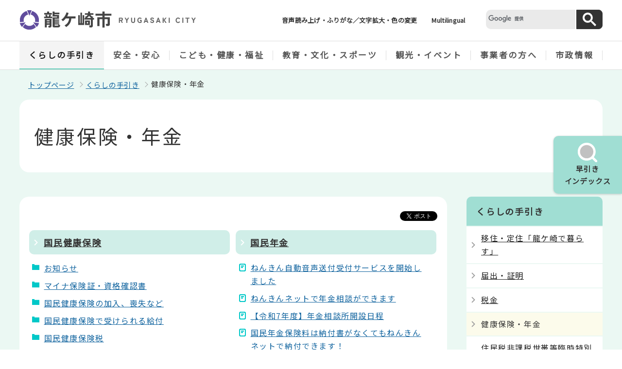

--- FILE ---
content_type: text/html
request_url: https://www.city.ryugasaki.ibaraki.jp/kurashi/kenkohoken/index.html
body_size: 23027
content:
<?xml version="1.0" encoding="UTF-8"?>
<!DOCTYPE html PUBLIC "-//W3C//DTD XHTML 1.0 Transitional//EN" "http://www.w3.org/TR/xhtml1/DTD/xhtml1-transitional.dtd">
<html lang="ja" xml:lang="ja"  xmlns="http://www.w3.org/1999/xhtml">
<head>
    <meta name="viewport" content="width=device-width,initial-scale=1.0" />
    <meta http-equiv="content-language" content="ja" />
    <meta http-equiv="content-type" content="text/html; charset=UTF-8" />
    <meta http-equiv="Content-Style-Type" content="text/css" />
    <meta http-equiv="Content-Script-Type" content="text/javascript" />
    <meta name="Author" content="RYUGASAKI CITY" />
    <meta http-equiv="X-UA-Compatible" content="IE=edge" />
    
    
    <link rel="shortcut icon" href="/favicon.ico" />
	<script type="text/javascript" src="/js/jquery.min.js" charset="UTF-8"></script>
    <script type="text/javascript" src="/js/jquery.cookie.min.js"></script>
    
<title>健康保険・年金｜龍ケ崎市公式ホームページ</title>
<link href="/css/style.wysiwyg.css" rel="stylesheet" type="text/css" media="all" />
<link href="/css/style.tableconverter.css" rel="stylesheet" type="text/css" media="all" />
<link href="/css/style_main.css" rel="stylesheet" type="text/css" media="all" />
<link href="/css/style_pc.css" rel="stylesheet" media="screen and (min-width: 671px)" />
<link href="/css/style_smph.css" rel="stylesheet" media="screen and (max-width: 670px)" />
<link href="/css/style_pc.css" rel="stylesheet" type="text/css" media="print" />
<link href="/css/2023_style_main.css" rel="stylesheet" type="text/css" media="all" />
<link href="/css/style_print.css" rel="stylesheet" type="text/css" media="print" />



    
    <script type="text/javascript" src="/js/analyticscode.js" charset="utf-8"></script>
</head>
<body id="base">

<!-- scs_jyogai_start -->

<div id="basebg">
<noscript>
<p class="jsmessage">龍ケ崎市のホームページではJavaScriptを使用しています。<br />JavaScriptの使用を有効にしていない場合は、一部の機能が正確に動作しない恐れがあります。<br />お手数ですがJavaScriptの使用を有効にしてください。</p>
</noscript>
<div class="blockjump txtno-display"><a id="PTOP">このページの先頭です</a></div>
<p class="blockskip"><a href="#CONT" class="skip">メニューを飛ばして本文へ</a></p>
<div id="baseall">
<!-- ****** ▽緊急情報▽ ****** -->
<script src="/js/saigai.js" type="text/javascript"></script>
<!-- ****** △緊急情報△ ****** -->
<div class="header_all">
<div class="header_wp">
<div class="header_l">
<div id="header_logo"><a href="/index.html">
<img src="/images/2022_logo_title.png" alt="龍ケ崎市　RYUGASAKI CITY" class="sp-none" />
<img src="/images/2022_logo_title_sp.png" alt="龍ケ崎市" class="pc-none" />
</a></div>
</div>
<div class="header_r">
<ul class="head_link_list01 sp-none">
<li><a href="http://www4.zoomsight-sv2.jp/RGSK/ja/controller/index.html#http://www.city.ryugasaki.ibaraki.jp/">音声読み上げ・ふりがな／文字拡大・色の変更</a></li>
<li lang="en" xml:lang="en"><a href="/multilingual.html">Multilingual</a></li>
</ul>
<div class="search-wp sp-none">
</div>
<div class="head_bt sp-none">
<button class="button_container moku_pc_wp">
<span class="moku_ic"><img src="/images/2023_hayabiki_off.png" alt="" /></span>
<span class="moku_txt">早引き<br />インデックス</span>
</button>
</div>
<div id="hayabiki_wp" class="hayabiki_wp sp-none">
<div id="hayabiki_files"><img src="/images/spacer.gif" alt="" width="1" height="1" /> </div>
</div>
<!-- ============================▼spbtn▼============================ -->
<div class="menu_btn_wp pc-none">
<button class="button_container" id="toggle02" type="button">
<span class="menu-trigger menu_btn02">
<img alt="" src="/images/2023_smph_search.png" />
</span>
<span class="menu_btn02_text top_title_font">早引き</span></button>
<button class="button_container" id="toggle01" type="button">
<span class="menu-trigger menu_btn01">
<img alt="" src="/images/2023_smph_gmenu.png" />
</span>
<span class="menu_btn01_text top_title_font">メニュー</span></button>
</div>
<!-- ============================▲spbtn▲============================ -->
</div>
<!-- header_r -->
<!-- ============================▼sp 早引き▼============================ -->
<div id="search_menu" class="search_menu pc-none">
<div class="smph_search_wp">
<div id="hayabiki_files_sp" class="search-wp"><img src="/images/spacer.gif" alt="" width="1" height="1" /> </div>
</div>
</div>
<!-- ============================▲sp 早引き▲============================ -->
<!-- ============================▼spグローバルナビ▼============================ -->
<div id="gnavi_menu" class="gnavi_menu pc-none">
<div class="smph_gnavi_all">
<ul class="smph_gnavi">
<li class="parent"><a href="/kurashi/index.html">くらしの手引き</a></li>
<li class="parent"><a href="/anzen/index.html">安全・安心</a></li>
<li class="parent"><a href="/fukushi/index.html">こども・健康・福祉</a></li>
<li class="parent"><a href="/kyoiku/index.html">教育・文化・スポーツ</a></li>
<li class="parent"><a href="/kanko/index.html">観光・イベント</a></li>
<li class="parent"><a href="/jigyosha/index.html">事業者の方へ</a></li>
<li class="parent"><a href="/shisei/index.html">市政情報</a></li>
</ul>
<p class="sp_nav_link"><a href="http://www4.zoomsight-sv2.jp/RGSK/ja/controller/index.html#http://www.city.ryugasaki.ibaraki.jp/">音声読み上げ・ふりがな／文字拡大・色の変更</a></p>
<p class="sp_nav_link" lang="en" xml:lang="en"><a href="/multilingual.html">Multilingual</a></p>
<p class="sp_nav_link"><a href="/sitemap.html">サイトマップ</a></p>

<div class="search-wp">
</div>

</div>
</div>
<!-- ============================▲spグローバルナビ▲============================ -->
</div>
<div class="gnavi_wp sp-none">
<ul class="gnavi">
<li class="parent"><a href="/kurashi/index.html">くらしの手引き</a>
<div class="sub" id="sub01">
<div class="sub-bg">
<p class="sub_title"><a href="/kurashi/index.html">くらしの手引き</a></p>
<ul class="sub-menu">


<li><a href="/kurashi/emigration/index.html">移住・定住「龍ケ崎で暮らす」</a></li>
<li><a href="/kurashi/todokede/index.html">届出・証明</a></li>
<li><a href="/kurashi/zeikin/index.html">税金</a></li>
<li><span class="nowPage">健康保険・年金</span></li>
<li><a href="/kurashi/kyufu/index.html">住民税非課税世帯等臨時特別給付金</a></li>
<li><a href="/kurashi/delivery-takeout/index.html">宅配・テイクアウト</a></li>
<li><a href="/kurashi/seikatsu/index.html">生活・インフラ</a></li>
<li><a href="/kurashi/kankyo/index.html">環境・衛生</a></li>
<li><a href="/kurashi/shimin/index.html">市民活動・地域情報サイト　みんなでりゅうがさき</a></li>
<li><a href="/kurashi/soudan/index.html">各種相談</a></li>
<li><a href="/kurashi/jinken/index.html">人権・男女共同参画</a></li>
<li><a href="/kurashi/shisetsu/index.html">施設案内</a></li>
<li><a href="/kurashi/koyou_kyuujin/index.html">雇用・求人</a></li>
<li><a href="/kurashi/konkatusien/index.html">婚活支援</a></li>
<li><a href="/kurashi/for_foreigners/index.html">外国人の方へ（For Foreigners）</a></li>

</ul></div></div></li>
<li class="parent"><a href="/anzen/index.html">安全・安心</a>
<div class="sub" id="sub02">
<div class="sub-bg">	
<p class="sub_title">
<a href="/anzen/index.html">安全・安心</a></p>
<ul class="sub-menu">


<li><a href="/anzen/R7typhoon15/index.html">令和7年台風第15号関連情報</a></li>
<li><a href="/anzen/cov-2020/index.html">新型コロナウイルス感染症に関するお知らせ</a></li>
<li><a href="/anzen/bousai/index.html">消防・防災・国民保護</a></li>
<li><a href="/anzen/housyasen/index.html">放射線情報</a></li>
<li><a href="/anzen/anzen/index.html">交通安全・防犯</a></li>
<li><a href="/anzen/sinsatsu/index.html">医療機関情報</a></li>
<li><a href="/anzen/aed/index.html">AED（自動体外式除細動器）</a></li>

</ul></div></div>
</li>
<li class="parent"><a href="/fukushi/index.html">こども・健康・福祉</a>
<div class="sub" id="sub03">
<div class="sub-bg">
<p class="sub_title"><a href="/fukushi/index.html">こども・健康・福祉</a></p>
<ul class="sub-menu">


<li><a href="/fukushi/kosodate/index.html">龍ケ崎市　育児応援サイト（Smily Days）</a></li>
<li><a href="/fukushi/kenko/index.html">健康・健診・検診</a></li>
<li><a href="/fukushi/fukushi/index.html">高齢者福祉</a></li>
<li><a href="/fukushi/kaigohoken/index.html">介護保険</a></li>
<li><a href="/fukushi/syogaisya-hukusi/index.html">障がい者福祉</a></li>
<li><a href="/fukushi/chiikifukushi/index.html">地域福祉</a></li>
<li><a href="/fukushi/seikatsuhogo/index.html">生活保護</a></li>
<li><a href="/fukushi/seikatsu_shien/index.html">生活困窮者自立支援</a></li>

</ul></div></div>
</li>
<li class="parent"><a href="/kyoiku/index.html">教育・文化・スポーツ</a>
<div class="sub" id="sub04">
<div class="sub-bg">
<p class="sub_title"><a href="/kyoiku/index.html">教育・文化・スポーツ</a></p>
<ul class="sub-menu">


<li><a href="/kyoiku/kyoiku/index.html">教育</a></li>
<li><a href="/kanko/bunka/index.html">文化・歴史</a></li>
<li><a href="/kyoiku/gakusyu/index.html">生涯学習</a></li>
<li><a href="/kyoiku/gakudou/index.html">学童保育</a></li>
<li><a href="/kyoiku/kyusyoku/index.html">今日の給食</a></li>
<li><a href="/kyoiku/supotsu/index.html">スポーツ</a></li>

</ul></div>
</div>
</li>
<li class="parent"><a href="/kanko/index.html">観光・イベント</a>
<div class="sub" id="sub05">
<div class="sub-bg">
<p class="sub_title"><a href="/kanko/index.html">観光・イベント</a></p>
<ul class="sub-menu">


<li><a href="/kanko/event/index.html">イベント</a></li>
<li><a href="/kanko/bunka/index.html">文化・歴史</a></li>
<li><a href="/kanko/michinoekiushikunuma/index.html">牛久沼</a></li>
<li><a href="/kanko/kankokyokai/index.html">龍ケ崎市観光物産協会</a></li>
<li><a href="/kanko/filmcommission/index.html">龍ケ崎フィルムコミッション</a></li>
<li><a href="/kanko/mairyu/index.html">マスコットキャラクター『まいりゅう』</a></li>
<li><a href="/kanko/rumichan/index.html">ぶらり龍・るみちゃんさんぽ</a></li>

</ul></div>
</div>
</li>
<li class="parent"><a href="/jigyosha/index.html">事業者の方へ</a>
<div class="sub" id="sub06">
<div class="sub-bg">
<p class="sub_title"><a href="/jigyosha/index.html">事業者の方へ</a></p>
<ul class="sub-menu">


<li><a href="/jigyosha/nyusatsu/index.html">入札・契約</a></li>
<li><a href="/jigyosha/toshiseibi/index.html">都市整備</a></li>
<li><a href="/jigyosha/sangyo/index.html">産業・ビジネス</a></li>
<li><a href="/jigyosha/nourinsuisangyou/index.html">農林水産業</a></li>

</ul></div>
</div>
</li>
<li class="parent"><a href="/shisei/index.html">市政情報</a>
<div class="sub" id="sub07">
<div class="sub-bg">
<p class="sub_title"><a href="/shisei/index.html">市政情報</a></p>
<ul class="sub-menu">


<li><a href="/shisei/Business-Achievement/index.html">事業実績データ集</a></li>
<li><a href="/shisei/ryugasaki70th/index.html">市制施行70周年記念</a></li>
<li><a href="/shisei/fanclub/index.html">龍ケ崎ファンクラブ</a></li>
<li><a href="/shisei/gaiyo/index.html">市の概要・アクセス</a></li>
<li><a href="/shisei/soshiki-R6/index.html">市役所の組織</a></li>
<li><a href="/shisei/mayor/index.html">みんなの市長室</a></li>
<li><a href="/shisei/zaisei/index.html">財政・各種計画・行政改革</a></li>
<li><a href="/shisei/boshu/index.html">職員等の募集</a></li>
<li><a href="/shisei/kyuyoteisu/index.html">職員給与・人材育成</a></li>
<li><a href="/shisei/koho/index.html">広報・広聴</a></li>
<li><a href="/shisei/machi-hito/index.html">まち・ひと・しごと創生（地方創生）</a></li>
<li><a href="/shisei/SDGs/index.html">龍ケ崎市×SDGsアクション</a></li>
<li><a href="/shisei/senkyo/index.html">選挙</a></li>
<li><a href="/shisei/tokei/index.html">統計</a></li>
<li><a href="/shisei/johokokai/index.html">情報公開・個人情報保護</a></li>
<li><a href="/shisei/jorei_reiki/index.html">条例・例規集</a></li>
<li><a href="/shisei/kansa/index.html">監査</a></li>

</ul></div>
</div>
</li>
</ul>
</div>
</div>
<hr />
<!--▽パンくずナビ▽-->
<div class="pankuzu clearfix">
<ol class="clearfix">
<li><a href="/index.html">トップページ</a></li>
<li><a href="../index.html">くらしの手引き</a></li>
<li class="pk-thispage">健康保険・年金</li>
</ol>
</div>
<!--△パンくずナビ△-->
<div class="wrap">
<div class="blockjump txtno-display"><a id="CONT">本文ここから</a></div>

<!-- scs_jyogai_end -->



<div class="h1bg"><div><h1>健康保険・年金</h1></div></div>




<div class="basic_info_index_wp">

<div class="sns_btn_wp clearfix">
<div class="sns_btn_in clearfix">
<script type="text/javascript" src="/js/socialbutton.js"></script>
<div id="facebook"></div><div id="twitter"></div>
</div>
</div>


</div>




<div id="main">
<div class="main-inner">






<div class="menulist clearfix">
<div class="m-box2">
<div class="m-title"><div><h2 class="nextpage"><a href="/kurashi/kenkohoken/kokuho/index.html">国民健康保険</a></h2></div></div>
<ul class="site-li">
<li><a href="/kurashi/kenkohoken/kokuho/info/index.html">お知らせ</a></li>
<li><a href="/kurashi/kenkohoken/kokuho/myna/index.html">マイナ保険証・資格確認書</a></li>
<li><a href="/kurashi/kenkohoken/kokuho/joining_loss/index.html">国民健康保険の加入、喪失など</a></li>
<li><a href="/kurashi/kenkohoken/kokuho/benefits/index.html">国民健康保険で受けられる給付</a></li>
<li><a href="/kurashi/kenkohoken/kokuho/kokuhozei/index.html">国民健康保険税</a></li>
<li><a href="/kurashi/kenkohoken/kokuho/hokenjigyou/index.html">国民健康保険加入者への保健事業</a></li>
<li><a href="/kurashi/kenkohoken/kokuho/for_foreigners/index.html">外国籍の方の手続き</a></li>
</ul>
</div>


<div class="m-box2">
<div class="m-title"><div><h2 class="nextpage"><a href="/kurashi/kenkohoken/nenkin/index.html">国民年金</a></h2></div></div>
<ul class="site-li">
<li><a href="/kurashi/kenkohoken/nenkin/jidoonsei.html">ねんきん自動音声送付受付サービスを開始しました</a></li>
<li><a href="/kurashi/kenkohoken/nenkin/nenkinnetsoudan.html">ねんきんネットで年金相談ができます</a></li>
<li><a href="/kurashi/kenkohoken/nenkin/nenkinsoudanr7.html">【令和7年度】年金相談所開設日程</a></li>
<li><a href="/kurashi/kenkohoken/nenkin/nenkinhokenryounoufu.html">国民年金保険料は納付書がなくてもねんきんネットで納付できます！</a></li>
<li><a href="/kurashi/kenkohoken/nenkin/nenkindennsisinnsei.html">国民年金手続きの電子申請ができます</a></li>
<li><a href="/kurashi/kenkohoken/nenkin/sumaho-noufu.html">国民年金保険料がスマートフォンアプリで納付できるようになりました</a></li>
<li><a href="/kurashi/kenkohoken/nenkin/sanzensango.html">国民年金保険料の産前産後期間免除について</a></li>
<li><a href="/kurashi/kenkohoken/nenkin/2017111400016.html">11(いい)月30日(みらい)日は「年金の日」です！</a></li>
<li><a href="/kurashi/kenkohoken/nenkin/2013080603410.html">特別障害給付金制度について</a></li>
<li><a href="/kurashi/kenkohoken/nenkin/2013091901031.html">国民年金保険料のご案内を民間委託しています</a></li>
<li><a href="/kurashi/kenkohoken/nenkin/2014040700101.html">国民年金の免除制度について【国民年金保険料の納付が難しい方へ】</a></li>
<li><a href="/kurashi/kenkohoken/nenkin/2013081602092.html">国民年金の資格手続き</a></li>
<li><a href="/kurashi/kenkohoken/nenkin/R3kokuminnenkin.html">国民年金の保険料について</a></li>
<li><a href="/kurashi/kenkohoken/nenkin/2014041600542.html">国民年金保険料の法定免除について【障害年金受給者・生活保護受給者】</a></li>
<li><a href="/kurashi/kenkohoken/nenkin/2013091900980.html">退職（失業）による特例免除制度をご存知ですか？</a></li>
<li><a href="/kurashi/kenkohoken/nenkin/2013081602108.html">国民年金給付の種類、支給条件および手続き</a></li>
<li><a href="/kurashi/kenkohoken/nenkin/2014041100561.html">年金受給者に関する手続き</a></li>
</ul>
</div></div>

<div class="menulist clearfix">
<div class="m-box2">
<div class="m-title"><div><h2 class="nextpage"><a href="/kurashi/kenkohoken/kouki/index.html">後期高齢者医療</a></h2></div></div>
<ul class="site-li">
<li><a href="/kurashi/kenkohoken/kouki/20250612.html">【後期高齢者医療制度】マイナ保険証の有効期限にご注意ください！</a></li>
<li><a href="/kurashi/kenkohoken/kouki/koukihokenryo.html">令和6・7年度の後期高齢者医療保険料率をお知らせします</a></li>
<li><a href="/kurashi/kenkohoken/kouki/2013080600235.html">後期高齢者医療制度</a></li>
<li><a href="/kurashi/kenkohoken/kokuho/hokenjigyou/2013091900881.html">人間ドック、脳ドック健診費用の一部助成について</a></li>
<li><a href="/kurashi/kenkohoken/kouki/2013080600068.html">社会保険料控除のための保険税（料）納付額</a></li>
<li><a href="/kurashi/kenkohoken/kouki/20220805.html">医療費の窓口負担割合が2割の方への配慮措置の終了について</a></li>
<li><a href="/kurashi/kenkohoken/kouki/kouki_faq/index.html">よくある質問（後期高齢者医療）</a></li>
</ul>
</div>


<div class="m-box2">
<div class="m-title"><div><h2 class="nextpage"><a href="/kurashi/kenkohoken/maruhuku/index.html">マル福・養育医療</a></h2></div></div>
<ul class="site-li">
<li><a href="/fukushi/syogaisya-hukusi/iryouhijosei/2013080600310.html">医療福祉費支給制度（マル福）</a></li>
<li><a href="/kurashi/kenkohoken/maruhuku/2013080600624.html">養育医療</a></li>
</ul>
</div></div>











<!-- scs_jyogai_start -->


<hr />
<div class="txtno-display">本文ここまで</div>
</div><!-- /div main-inner -->
</div><!-- /div main -->
<!-- ▲メインコンテンツここまで▲ -->
<div id="localnavi" class="sp-none">
<div class="guidance"><img alt="サブナビゲーションここから" height="1" src="/images/spacer.gif" width="1" /></div>
<hr />
<!-- ▽ローカルナビ▽ -->

<div id="losubnavi">
<div class="lobgbox">
<div class="lsnavi"><h2><span>くらしの手引き</span></h2></div>
<ul>
<li><a href="/kurashi/emigration/index.html">移住・定住「龍ケ崎で暮らす」</a></li>

<li><a href="/kurashi/todokede/index.html">届出・証明</a></li>

<li><a href="/kurashi/zeikin/index.html">税金</a></li>

<li><span class="now">健康保険・年金</span></li>

<li><a href="/kurashi/kyufu/index.html">住民税非課税世帯等臨時特別給付金</a></li>

<li><a href="/kurashi/delivery-takeout/index.html">宅配・テイクアウト</a></li>

<li><a href="/kurashi/seikatsu/index.html">生活・インフラ</a></li>

<li><a href="/kurashi/kankyo/index.html">環境・衛生</a></li>

<li><a href="/kurashi/shimin/index.html">市民活動・地域情報サイト　みんなでりゅうがさき</a></li>

<li><a href="/kurashi/soudan/index.html">各種相談</a></li>

<li><a href="/kurashi/jinken/index.html">人権・男女共同参画</a></li>

<li><a href="/kurashi/shisetsu/index.html">施設案内</a></li>

<li><a href="/kurashi/koyou_kyuujin/index.html">雇用・求人</a></li>

<li><a href="/kurashi/konkatusien/index.html">婚活支援</a></li>

<li><a href="/kurashi/for_foreigners/index.html">外国人の方へ（For Foreigners）</a></li>
</ul>
</div>
</div>

<!-- △ローカルナビ△ -->
<!-- ▽サイドバナー▽ -->
<div class="sidebt-box">
<p class="lojoho_mitsukaranai"><a href="/aboutsite/mitukaranaitoki.html"><span class="joho_inner">情報が見つからない場合はこちらから</span></a></p>
</div><!-- /div sidebt-box  -->
<!-- △サイドバナー△ -->
<div class="guidance"><img alt="サブナビゲーションここまで" height="1" src="/images/spacer.gif" width="1" /></div>
<hr />
</div><!-- /div localnavi -->
</div><!-- /div wrap -->
<hr />
<div class="footer_wp">

<div id="footer" class="footer">
<div class="footlist_wp">
<ul class="footlist">
	<li><a href="/sitemap.html">サイトマップ</a></li>
	<li><a href="/mobile/index.html">携帯サイト</a></li>
	<li><a href="/aboutsite/riyo.html">ホームページ利用について</a></li>
	<li><a href="/aboutsite/menseki.html">リンク・著作権・免責事項</a></li>
	<li><a href="/aboutsite/kojinjoho.html">個人情報の取り扱い</a></li>
	<li><a href="/kurashi/todokede/oshirase/yakan-donichi.html">夜間・土日の業務</a></li>
	<li><a href="/shisei/gaiyo/access.html">交通アクセス</a></li>
</ul>
</div>

<div class="footer_con">
<div class="footer_in">
<div class="footer_l">
<div class="footer_l_title">
<h2 class="top_title_font">龍ケ崎市役所</h2>
</div>
<address>
<p class="foot_add_wp">〒301-8611　茨城県龍ケ崎市3710番地</p>
<p class="foot_tel_wp"><span class="foot_add_title">電話</span>：<span class="foot_tellink">0297-64-1111</span></p>
<p class="foot_time_wp"><span class="foot_add_title">開庁時間</span>：<span class="foot_time_con">平日 午前9時から午後5時（祝日・年末年始を除く）</span></p>
</address>
<p><span class="foot_add_title">法人番号</span>：2000020082082</p>
<ul class="foot_link_btn">
<li><a href="/shisei/soshiki-R6/otoiawase.html">お問い合わせ</a></li>
<li><a href="/kurashi/shisetsu/shiyakusho/index.html">市役所案内</a></li>
</ul>

</div>
<div class="footer_r sp-none">

<p><img src="/images/2023_footer_map.png" alt="龍ケ崎市は茨城県南部の県南地域に位置する市です" /></p>
</div>
</div>
<div class="copyright">
<p><small>&copy;龍ケ崎市</small></p>
</div>
</div>
<div class="foot_copyright_wp">
<div class="foot_copyright_l sp-none">

</div>

</div>
<div id="pagetop" class="page-top"> <a href="#PTOP"><img src="/images/2023_btn_pagetop.png" alt="ページの先頭へ" /></a>
</div>
</div>
</div>
<!-- footer_wp -->
<div class="switchBtn">
<button type="button" id="swPc"><span class="swIcon">PC版を表示する</span></button>
<button type="button" id="swSp" class="btnAcv"><span class="swIcon">スマートフォン版を表示する</span></button>
</div>
</div><!-- /div baseall -->
</div><!-- /div basebg -->
<script type="text/javascript" src="/js/switch.screen.js"></script>
<script type="text/javascript" src="/js/2023_common.js"></script>

<!-- scs_jyogai_end -->
</body>
</html>

--- FILE ---
content_type: text/html
request_url: https://www.city.ryugasaki.ibaraki.jp/files/2023_hayabiki.html
body_size: 3787
content:
<div class="hayabiki_h2"><h2>早引きインデックス</h2></div>
<div class="hayabiki_box">
<div class="hayabiki_title"><h3>くらし</h3></div>
<ul class="hayabiki_list hayabiki_menu01">
<li><a class="hayabiki01" href="/kurashi/kankyo/gomi/index.html"><span>ごみ・リサイクル</span></a></li>
<li><a class="hayabiki02" href="/kurashi/seikatsu/suido/index.html"><span>上水道・下水道</span></a></li>
<li><a class="hayabiki03" href="/kurashi/todokede/index.html"><span>届出・証明</span></a></li>
<li><a class="hayabiki04" href="/kurashi/zeikin/index.html"><span>税金</span></a></li>
<li><a class="hayabiki05" href="/kurashi/kenkohoken/index.html"><span>健康保険・年金</span></a></li>
<li><a class="hayabiki06" href="/kurashi/soudan/index.html"><span>各種相談</span></a></li>
<li><a class="hayabiki07" href="/fukushi/syogaisya-hukusi/index.html"><span>障がい者福祉</span></a></li>
<li><a class="hayabiki08" href="/fukushi/fukushi/index.html"><span>高齢者福祉・介護</span></a></li>
</ul>
</div>
<div class="hayabiki_box">
<div class="hayabiki_title"><h3>こんなときは</h3></div>
<ul class="hayabiki_list hayabiki_menu02">
<li><a class="hayabiki10" href="/hayabiki/lifeevent/kekkon.html"><span>結婚・離婚</span></a></li>
<li><a class="hayabiki11" href="/hayabiki/lifeevent/ninshin.html"><span>妊娠・出産</span></a></li>
<li><a class="hayabiki12" href="/hayabiki/lifeevent/kosodate.html"><span>子育て・教育</span></a></li>
<li><a class="hayabiki13" href="/hayabiki/lifeevent/sumai.html"><span>引越し・すまい</span></a></li>
<li><a class="hayabiki14" href="/hayabiki/lifeevent/shigoto.html"><span>就職・退職</span></a></li>
<li><a class="hayabiki15" href="/hayabiki/lifeevent/okuyami.html"><span>おくやみ</span></a></li>
</ul>
</div>
<div class="hayabiki_box chumoku_menu">
<div class="hayabiki_title"><h3>注目キーワード</h3></div>
<div class="chumoku_link">
<p class="hayabiki_menu"><a href="/shisei/soshiki-R6/soshiki/index.html">各課の案内</a></p>
<p class="hayabiki_menu"><a href="/kurashi/kankyo/gomi/index.html">ごみ・リサイクル</a></p>
<p class="hayabiki_menu"><a href="/kurashi/seikatsu/kokyokotsu/community-bus/index.html">コミュニティバス</a></p>
<p class="hayabiki_menu"><a href="/anzen/sinsatsu/index.html">休日診療案内</a></p>
<p class="hayabiki_menu"><a href="/kurashi/emigration/index.html">移住・定住「龍ケ崎で暮らす」</a></p>
<p class="hayabiki_menu"><a href="/shisei/gaiyo/jinkou.html">龍ケ崎市の人口</a></p>
<p class="hayabiki_menu"><a href="/kurashi/delivery-takeout/COVID-19takuhai.html">市内宅配サービス店リスト</a></p>
</div>
</div>
<div class="hayabiki_link_wp">
<div class="hayabiki_link_box">
<div class="hayabiki_link_title"><h3>よくみられるページ</h3></div>
<ul class="norcor">
<li><a href="/kurashi/koyou_kyuujin/hellowork.html">ハローワーク龍ケ崎求人情報</a></li>
<li><a href="/kurashi/emigration/index.html">移住・定住「龍ケ崎で暮らす」</a></li>
<li><a href="/kurashi/emigration/residence/housing-subsidy.html">若者・子育て世代住宅取得補助</a></li>
<li><a href="/kurashi/zeikin/nozei/furusato/index.html">ふるさと納税</a></li>
</ul>
</div>
<div class="hayabiki_link_box">
<div class="hayabiki_link_title"><h3>よくみられるサイト</h3></div>
<ul class="norcor">
<li><a href="http://tatsunoko-action.jp/">たつのこアクション</a></li>
<li><a href="/shisei/fanclub/index.html">龍ケ崎ファンクラブ</a></li>
<li><a href="https://www.qq.pref.ibaraki.jp/WP0101/RP010101BL.do;jsessionid=0CA16014A83A7BF0CA1B82E8E9EC8547">茨城県救急医療情報システム</a></li>
<li><a href="https://www.pref.ibaraki.jp/kenkei/a01_safety/map/fushinsha.html">不審者情報マップ</a></li>
</ul>
</div>
</div>


--- FILE ---
content_type: application/javascript
request_url: https://www.city.ryugasaki.ibaraki.jp/js/analyticscode.js
body_size: 595
content:
  (function(i,s,o,g,r,a,m){i['GoogleAnalyticsObject']=r;i[r]=i[r]||function(){
  (i[r].q=i[r].q||[]).push(arguments)},i[r].l=1*new Date();a=s.createElement(o),
  m=s.getElementsByTagName(o)[0];a.async=1;a.src=g;m.parentNode.insertBefore(a,m)
  })(window,document,'script','https://www.google-analytics.com/analytics.js','ga');

  ga('create', 'UA-44204513-1', 'auto');
  ga('send', 'pageview');


document.write('<script async src="https://www.googletagmanager.com/gtag/js?id=G-KQ3SZRW66T"></script>');
$(function(){
	window.dataLayer = window.dataLayer || [];
	function gtag(){
		dataLayer.push(arguments);
	}
  gtag('js', new Date());
  gtag('config', 'G-KQ3SZRW66T');

});